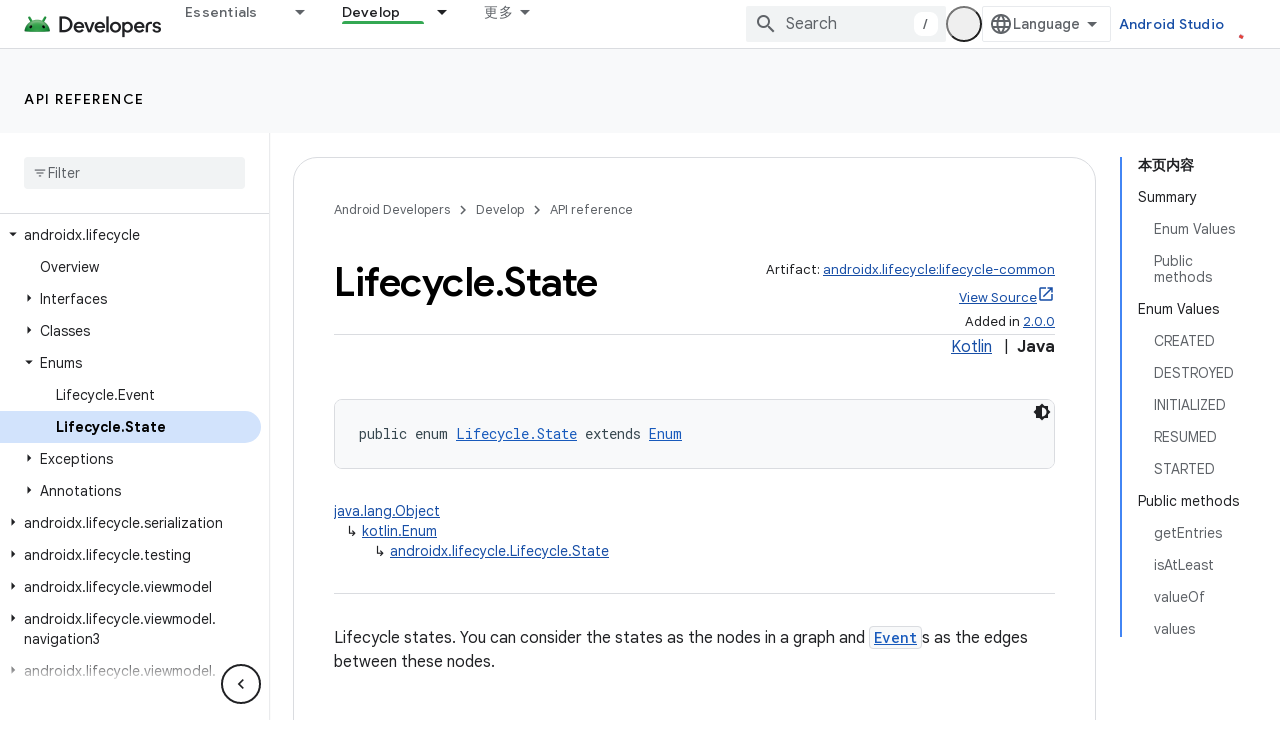

--- FILE ---
content_type: text/html; charset=UTF-8
request_url: https://feedback-pa.clients6.google.com/static/proxy.html?usegapi=1&jsh=m%3B%2F_%2Fscs%2Fabc-static%2F_%2Fjs%2Fk%3Dgapi.lb.en.2kN9-TZiXrM.O%2Fd%3D1%2Frs%3DAHpOoo_B4hu0FeWRuWHfxnZ3V0WubwN7Qw%2Fm%3D__features__
body_size: 79
content:
<!DOCTYPE html>
<html>
<head>
<title></title>
<meta http-equiv="X-UA-Compatible" content="IE=edge" />
<script type="text/javascript" nonce="qR9cE4_G-QlFU69pKRlmUQ">
  window['startup'] = function() {
    googleapis.server.init();
  };
</script>
<script type="text/javascript"
  src="https://apis.google.com/js/googleapis.proxy.js?onload=startup" async
  defer nonce="qR9cE4_G-QlFU69pKRlmUQ"></script>
</head>
<body>
</body>
</html>
